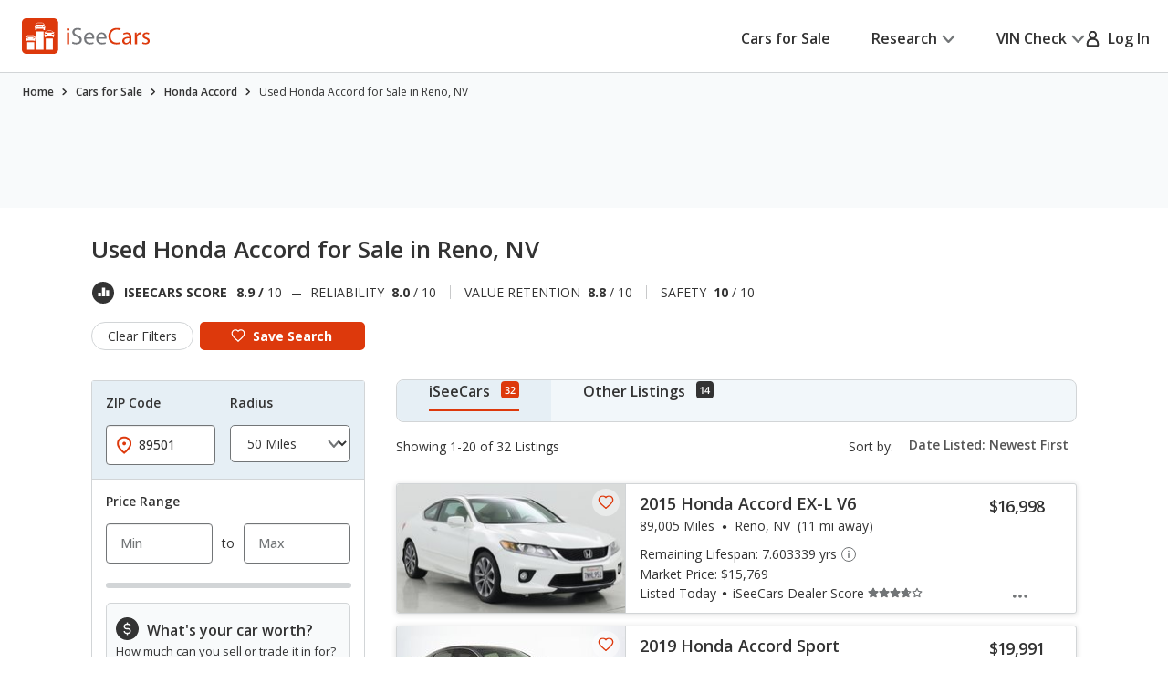

--- FILE ---
content_type: text/xml
request_url: https://sts.us-east-1.amazonaws.com/
body_size: 2042
content:
<AssumeRoleWithWebIdentityResponse xmlns="https://sts.amazonaws.com/doc/2011-06-15/">
  <AssumeRoleWithWebIdentityResult>
    <Audience>us-east-1:5b3bdc73-95c4-4d98-9c6d-d8827c9cc4e2</Audience>
    <AssumedRoleUser>
      <AssumedRoleId>AROAQIC2LZDDJOHMGZG6O:cwr</AssumedRoleId>
      <Arn>arn:aws:sts::017369385158:assumed-role/RUM-Monitor-us-east-1-017369385158-2222005809361-Unauth/cwr</Arn>
    </AssumedRoleUser>
    <Provider>cognito-identity.amazonaws.com</Provider>
    <Credentials>
      <AccessKeyId>ASIAQIC2LZDDOTOCTQAV</AccessKeyId>
      <SecretAccessKey>f7xP2hVdYfw8i06/8ffpOjx8gAQn5i6BPZApumVV</SecretAccessKey>
      <SessionToken>IQoJb3JpZ2luX2VjEEoaCXVzLWVhc3QtMSJGMEQCIFBamG3wBpN58rfYBgKjTGWh9OIckeVrz5Kd4OSISV0oAiA5DUhOdnHlMV5j/9UDifQS5nSp9oftotVPbGk5St+muyqGAwgSEAAaDDAxNzM2OTM4NTE1OCIMnPqWnSp5b6FrTxM3KuMC/R7IZihPnP4+dW3IpSq25u1Hy2hzpI4lL7m7shP5RTW5N6yT3BS5kZlXcMz2+qCEZnSi+Q1ym90JVz4BGlOJkdbESflgntIL1Pgucr14YP42r+PibQyfYWhMdxS8ttF10BpBc3yNXiqCLVruAkIb9ko12yBbClbxJtRNXdjNNRr/uIkwliX/jLImrB3eiRqdDrbCcHgLoyGnLlZMCYalyB+b1Nftcnnvs0dnrIh6kAzoRmuPiF42vnF/y+EO/4549vvCVbelqP/[base64]/RZDpabkjYkdN31vce+9y1QSz3EHbTGqZok5xZfdxhIpMLA3wDJ34KcuB+zDdgQSdIoMdco=</SessionToken>
      <Expiration>2026-01-24T18:05:19Z</Expiration>
    </Credentials>
    <SubjectFromWebIdentityToken>us-east-1:040b4bc8-c694-cb31-a442-5746416465b8</SubjectFromWebIdentityToken>
  </AssumeRoleWithWebIdentityResult>
  <ResponseMetadata>
    <RequestId>b540eb44-9de0-4e08-8c08-23ae4107c128</RequestId>
  </ResponseMetadata>
</AssumeRoleWithWebIdentityResponse>


--- FILE ---
content_type: image/svg+xml
request_url: https://www.iseecars.com/cdn/v3/images/icons/ico-close.svg
body_size: 830
content:
<svg id="ico-close" width="16" height="16" viewBox="0 0 16 16" fill="none" xmlns="http://www.w3.org/2000/svg">
<g clip-path="url(#clip0_8_2192)">
<path d="M1.28027 1.28003L14.7203 14.72" stroke="currentColor" stroke-width="2" stroke-miterlimit="10" stroke-linecap="round"/>
<path d="M14.7203 1.28003L1.28027 14.72" stroke="currentColor" stroke-width="2" stroke-miterlimit="10" stroke-linecap="round"/>
</g>
<defs>
<clipPath id="clip0_8_2192">
<rect width="16" height="16" fill="white"/>
</clipPath>
</defs>
</svg>
